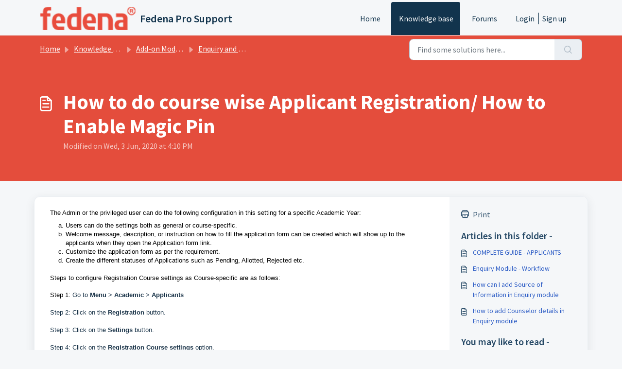

--- FILE ---
content_type: text/html; charset=utf-8
request_url: https://support.fedena.com/a/solutions/articles/245881
body_size: 3729
content:
<!DOCTYPE html><html><head><meta charset="utf-8"><meta http-equiv="X-UA-Compatible" content="IE=edge"><meta name="format-detection" content="telephone=no"><title>Loading...</title><meta name="description" content=""><meta name="viewport" content="width=device-width,initial-scale=1"><link rel="shortcut icon" href="https://fassetsblue.freshdesk.com/production/a/assets/images/favicon-d889fac9cc5ef26acf20106b5060e805d2c789e009e5c5a5882f2f163fded192.ico" type="image/x-icon"><script src="https://fassetsblue.freshdesk.com/production/a/sw-registration-d889fac9cc5ef26acf20106b5060e805d2c789e009e5c5a5882f2f163fded192.js"></script><script>!function(){function e(){this.clientInstanceID=Date.now()}window.__PREFETCHED={xhr:{},data:{}},window.__PREFETCHED.isDataCached=!1,e.prototype={getClientInstanceID:function(){return this.clientInstanceID}},window.FDClientInstance=new e;var n,t=function(e){var n=document.createEvent("Event");n.initEvent("prefetch_"+e,!0,!0),document.dispatchEvent(n)},r="X-Account-Data-Version",a=[],o=window.performance&&window.performance.mark&&window.performance.measure,c=function(){if(void 0===n){var e=new RegExp("^.*?(?=/a/)"),t=window.location.pathname.match(e);n=t?t[0]:""}return n},i=function(e,n){var r=new XMLHttpRequest,i=c();r.open("GET",i?i+n:n),r.responseType="json",r.setRequestHeader("X-Client-Instance-Id",window.FDClientInstance.getClientInstanceID()),r.onload=function(n){o&&(performance.clearMarks("PerformanceTracking:DataPrefetchEnd"),performance.mark("PerformanceTracking:DataPrefetchEnd"));var c=n.target.response;window.__PREFETCHED.data[e]="object"==typeof c?c:JSON.parse(c),t(e),"currentUser"!=e&&navigator.serviceWorker||(s(r),a.forEach(function(e){e.send()}))},"currentUser"!==e&&navigator.serviceWorker?a.push(r):(o&&performance.mark("PerformanceTracking:DataPrefetchStart"),r.send()),window.__PREFETCHED.xhr[e]=r},s=function(e){var n=e.getResponseHeader(r)||r.toLowerCase();e.getResponseHeader("etag")||e.getResponseHeader("ETag")||!n||(localStorage.getItem("dataVersion")!=n&&navigator.serviceWorker&&navigator.serviceWorker.controller&&navigator.serviceWorker.controller.postMessage({type:"sync"}),localStorage.setItem("dataVersion",n))};i("currentUser","/api/_/bootstrap/me"),i("currentAccount","/api/_/bootstrap/account"),i("agentGroups","/api/_/bootstrap/agents_groups"),i("ticketFields","/api/_/ticket_fields")}();</script><link href="https://fonts.googleapis.com/css?family=Open+Sans:300,400,700|Arvo:400|Lato:400|Merriweather:400|Open+Sans+Condensed:700|Droid+Serif:400|Droid+Sans:400|Oswald:400|Roboto:300,400|Roboto+Condensed:400|Source+Sans+Pro:400|Varela+Round:400" rel="stylesheet" type="text/css" media="all"><meta name="autofaq-engine/config/environment" content="%7B%22modulePrefix%22%3A%22autofaq-engine%22%2C%22environment%22%3A%22production%22%2C%22ember-light-table%22%3A%7B%22enableSync%22%3Atrue%7D%2C%22emberSpectrumColorPicker%22%3A%7B%22includeStyles%22%3Atrue%7D%7D"><meta name="botflow-engine/config/environment" content="%7B%22modulePrefix%22%3A%22botflow-engine%22%2C%22environment%22%3A%22production%22%7D"><link class="ltr" rel="stylesheet" href="https://fassetsblue.freshdesk.com/production/a/assets/vendor-d889fac9cc5ef26acf20106b5060e805d2c789e009e5c5a5882f2f163fded192.css"><link class="ltr" rel="stylesheet" href="https://fassetsblue.freshdesk.com/production/a/assets/freshdesk-d889fac9cc5ef26acf20106b5060e805d2c789e009e5c5a5882f2f163fded192.css"><meta name="freshdesk/config/asset-manifest" content="%7B%22bundles%22%3A%7B%22autofaq-engine%22%3A%7B%22assets%22%3A%5B%7B%22uri%22%3A%22https%3A//fassetsblue.freshdesk.com/production/a/engines-dist/autofaq-engine/assets/engine-d889fac9cc5ef26acf20106b5060e805d2c789e009e5c5a5882f2f163fded192.css%22%2C%22type%22%3A%22css%22%7D%2C%7B%22uri%22%3A%22https%3A//fassetsblue.freshdesk.com/production/a/engines-dist/autofaq-engine/assets/engine-d889fac9cc5ef26acf20106b5060e805d2c789e009e5c5a5882f2f163fded192.js%22%2C%22type%22%3A%22js%22%7D%2C%7B%22uri%22%3A%22https%3A//fassetsblue.freshdesk.com/production/a/engines-dist/autofaq-engine/assets/engine-vendor-d889fac9cc5ef26acf20106b5060e805d2c789e009e5c5a5882f2f163fded192.css%22%2C%22type%22%3A%22css%22%7D%2C%7B%22uri%22%3A%22https%3A//fassetsblue.freshdesk.com/production/a/engines-dist/autofaq-engine/assets/engine-vendor-d889fac9cc5ef26acf20106b5060e805d2c789e009e5c5a5882f2f163fded192.js%22%2C%22type%22%3A%22js%22%7D%2C%7B%22uri%22%3A%22https%3A//fassetsblue.freshdesk.com/production/a/engines-dist/autofaq-engine/config/environment-d889fac9cc5ef26acf20106b5060e805d2c789e009e5c5a5882f2f163fded192.js%22%2C%22type%22%3A%22js%22%7D%5D%7D%2C%22botflow-engine%22%3A%7B%22assets%22%3A%5B%7B%22uri%22%3A%22https%3A//fassetsblue.freshdesk.com/production/a/engines-dist/botflow-engine/assets/engine-d889fac9cc5ef26acf20106b5060e805d2c789e009e5c5a5882f2f163fded192.css%22%2C%22type%22%3A%22css%22%7D%2C%7B%22uri%22%3A%22https%3A//fassetsblue.freshdesk.com/production/a/engines-dist/botflow-engine/assets/engine-d889fac9cc5ef26acf20106b5060e805d2c789e009e5c5a5882f2f163fded192.js%22%2C%22type%22%3A%22js%22%7D%2C%7B%22uri%22%3A%22https%3A//fassetsblue.freshdesk.com/production/a/engines-dist/botflow-engine/assets/engine-vendor-d889fac9cc5ef26acf20106b5060e805d2c789e009e5c5a5882f2f163fded192.css%22%2C%22type%22%3A%22css%22%7D%2C%7B%22uri%22%3A%22https%3A//fassetsblue.freshdesk.com/production/a/engines-dist/botflow-engine/assets/engine-vendor-d889fac9cc5ef26acf20106b5060e805d2c789e009e5c5a5882f2f163fded192.js%22%2C%22type%22%3A%22js%22%7D%2C%7B%22uri%22%3A%22https%3A//fassetsblue.freshdesk.com/production/a/engines-dist/botflow-engine/config/environment-d889fac9cc5ef26acf20106b5060e805d2c789e009e5c5a5882f2f163fded192.js%22%2C%22type%22%3A%22js%22%7D%5D%7D%7D%7D" /><script>!function(){function e(e){var t=document.createElement("link");t.setAttribute("rel","stylesheet"),t.setAttribute("class","rtl"),t.setAttribute("href",e),document.querySelectorAll("head")[0].appendChild(t)}var t=["ar","he"],r=JSON.parse(window.localStorage.getItem("storage:user-locale")),l=r?r.userLanguage:"en",s=document.querySelectorAll("html")[0];if(s.setAttribute("lang",l),t.indexOf(l)>-1){s.setAttribute("dir","rtl");document.querySelectorAll("link[class='ltr']").forEach(function(e){e.remove()}),e("https://fassetsblue.freshdesk.com/production/a/assets/vendor.rtl-d889fac9cc5ef26acf20106b5060e805d2c789e009e5c5a5882f2f163fded192.css"),e("https://fassetsblue.freshdesk.com/production/a/assets/freshdesk.rtl-d889fac9cc5ef26acf20106b5060e805d2c789e009e5c5a5882f2f163fded192.css")}else s.setAttribute("dir","ltr")}();</script><script>parcelRequire=function(e,r,t,n){var i,o="function"==typeof parcelRequire&&parcelRequire,u="function"==typeof require&&require;function f(t,n){if(!r[t]){if(!e[t]){var i="function"==typeof parcelRequire&&parcelRequire;if(!n&&i)return i(t,!0);if(o)return o(t,!0);if(u&&"string"==typeof t)return u(t);var c=new Error("Cannot find module '"+t+"'");throw c.code="MODULE_NOT_FOUND",c}p.resolve=function(r){return e[t][1][r]||r},p.cache={};var l=r[t]=new f.Module(t);e[t][0].call(l.exports,p,l,l.exports,this)}return r[t].exports;function p(e){return f(p.resolve(e))}}f.isParcelRequire=!0,f.Module=function(e){this.id=e,this.bundle=f,this.exports={}},f.modules=e,f.cache=r,f.parent=o,f.register=function(r,t){e[r]=[function(e,r){r.exports=t},{}]};for(var c=0;c<t.length;c++)try{f(t[c])}catch(e){i||(i=e)}if(t.length){var l=f(t[t.length-1]);"object"==typeof exports&&"undefined"!=typeof module?module.exports=l:"function"==typeof define&&define.amd?define(function(){return l}):n&&(this[n]=l)}if(parcelRequire=f,i)throw i;return f}({"b2lR":[function(require,module,exports) {
"use strict";function e(e){var t=e.inlineScript,d=e.src,r=e.onload,a=e.defer,o=document.createElement("script");if(t){var n=document.createTextNode(t);o.appendChild(n)}else o.onload=r,o.src=d,o.defer=a;document.getElementsByTagName("head")[0].appendChild(o)}Object.defineProperty(exports,"__esModule",{value:!0}),exports.default=void 0;var t=e;exports.default=t;
},{}],"ZV6f":[function(require,module,exports) {
"use strict";function e(){for(var e={},t=function(t){for(var r in t)Object.prototype.hasOwnProperty.call(t,r)&&(e[r]=t[r])},r=0;r<arguments.length;r++)t(arguments[r]);return e}Object.defineProperty(exports,"__esModule",{value:!0}),exports.default=e;
},{}],"dNWB":[function(require,module,exports) {
"use strict";var t=n(require("./utils/inject-scripts")),e=n(require("./utils/shallow-merge.js"));function n(t){return t&&t.__esModule?t:{default:t}}function i(t,e){for(var n=0;n<e.length;n++){var i=e[n];i.enumerable=i.enumerable||!1,i.configurable=!0,"value"in i&&(i.writable=!0),Object.defineProperty(t,i.key,i)}}function r(t,e,n){return e&&i(t.prototype,e),n&&i(t,n),t}function s(t,e){if(!(t instanceof e))throw new TypeError("Cannot call a class as a function")}!function(n){var i=window.performance,a=function(t,e){return!i||"Start"===t&&null!==this.fromMetric||i[e](this.id+"-"+t),this},o=function t(n){var r=this;s(this,t),this.id=(new Date).getTime()+"-"+i.now()+"-"+Math.random(),this.duration=n.duration||0===n.duration?n.duration:null,this.fromMetric=n.fromMetric||null,this.logName=n.logName||null,this.meta=(0,e.default)(n.meta)||{},this.scheduleType=n.scheduleType||"immediately",this.startTime=n.startTime||null,this.useEarliestStartMark=n.useEarliestStartMark||!0,this.startMarkName=this.fromMetric&&"timeOrigin"!==this.fromMetric?"".concat(this.fromMetric+"-Start"):"".concat(this.id+"-Start"),this.endMarkName=this.id+"-End",this.isActive=!0,["Start","End"].forEach(function(t){r["mark"+t]=a.bind(r,t,"mark"),r["clear"+t]=a.bind(r,t,"clearMarks")}),this.clearMeasurements=function(){["Start","End"].forEach(function(t){return r["clear"+t].call(r)})},this.assignMeta=function(t){return r.meta=(0,e.default)(r.meta,t),r.meta},this.calculateDuration=this.getPayload=this.remove=function(){return r},this.send=function(){return r.isActive=!1,r}},c=function(){function a(){s(this,a),this.config={},this.userContext={},this.isActiveBrowserTab="visible"===document.visibilityState,this._events={},this._eventsToTrackOnce={}}return r(a,[{key:"initialize",value:function(t,e){this.config=t,this.setContext(e)}},{key:"getEventById",value:function(t){return this._events[t]||null}},{key:"removeEventById",value:function(){}},{key:"sendEvents",value:function(t){for(var e in this._events)Object.prototype.hasOwnProperty.call(this._events,e)&&(this._events[e].scheduleType===t||"immediately"===this._events[e].scheduleType)&&this._events[e].isActive&&this._events[e].send()}},{key:"setContext",value:function(t){this.userContext=(0,e.default)(this.userContext,t)}},{key:"setCurrentRoute",value:function(t,e){this.currentRouteName=t,this.currentRouteURL=e}},{key:"trackEvent",value:function(t){var e=new o(t);return this._events[e.id]=e,e}},{key:"trackEventOnce",value:function(t,e){if(!this._eventsToTrackOnce[t]){if(void 0===e)return null;var n=!1!==e.shouldPersist;e.logName=e.logName||t,this._eventsToTrackOnce[t]=this.trackEvent(e),this._eventsToTrackOnce[t].trackOnceLogName=t,this._eventsToTrackOnce[t].shouldPersist=n,n||(this._eventsToTrackOnce[t].send=function(){var e=this._eventsToTrackOnce[t];return e.isActive=!1,delete this._eventsToTrackOnce[t],e}.bind(this,t))}return this._eventsToTrackOnce[t]}},{key:"injectAnalyticsCollector",value:function(e){var n=e.cdnDomain?e.cdnDomain:"https://fe-perf-assets.freshworks.com";return e.src=n+"/v3/analytics-3.0.0-beta.2.js",(0,t.default)(e),!0}},{key:"isAnalyticsLite",get:function(){return!0}},{key:"isAnalyticsEnabled",get:function(){return!(!i||!n)}}]),a}();if(!window.FW_RUM){var u=new c;n.shouldAutoLoadAnalytics=!("shouldAutoLoadAnalytics"in n)||n.shouldAutoLoadAnalytics,u.config=n,window.FW_RUM=u,window.ANALYTICS_INTERFACE_HISTORY_LENGTH=history.length;var l={preloadData:{},preloadAssets:{},cssAssets:{},vendorScript:{},frontendScript:{},primaryScript:{},secondaryScript:{},htmlParsing:{fromMetric:"timeOrigin"}};Object.keys(l).map(function(t){return u.trackEventOnce(t,l[t])}),n.shouldAutoLoadAnalytics&&document.addEventListener("DOMContentLoaded",function(){window.FW_RUM.injectAnalyticsCollector({defer:!0})},{once:!0}),window.addEventListener("visibilitychange",function(){"visible"===document.visibilityState&&0===i.getEntriesByName("PerformanceTracking:FirstTabFocusEnd").length&&i.mark("PerformanceTracking:FirstTabFocusEnd")})}}({"analyticsCollectorScript":"https://fe-perf-assets.freshworks.com/v1/analytics.js","schedulerConfig":{"metricsAdapters":[{"name":"trigmetry","options":{"attributeMap":{"accountIdentifier":"ac_id","accountSegment":"ac_seg","dataCenter":"ac_dc","appVersion":"ap_v","userId":"u_id","clientInstanceID":"u_iid","iframeSrc":"e_is"},"authToken":"e728a9484b7317ce0a5225be16a13090","endpoint":"https://rum.haystack.es/freshdesk/analytics","schedulable":true}}]},"scheduler":{"metricsAdapters":[{"name":"trigmetry","options":{"attributeMap":{"accountIdentifier":"ac_id","accountSegment":"ac_seg","dataCenter":"ac_dc","appVersion":"ap_v","userId":"u_id","clientInstanceID":"u_iid","iframeSrc":"e_is"},"authToken":"e728a9484b7317ce0a5225be16a13090","endpoint":"https://rum.haystack.es/freshdesk/analytics","schedulable":true}}]}});
},{"./utils/inject-scripts":"b2lR","./utils/shallow-merge.js":"ZV6f"}]},{},["dNWB"], null)</script></head><body><div id="nucleus-banner-wormhole"></div><div id="freshworks-overlay-background"></div><div id="freshworks-product-promote-container"></div><div id="freshworks-products-sidebar-container"></div><div id="appLoading" class="default-loader"><div class="left-panel"><div class="intitial-nav"><div class="menu-item"></div><div class="menu-item"></div><div class="menu-item"></div><div class="menu-item"></div></div></div><div class="default-body"><div class="default-header d-head-one"><div class="d-shim-wrapper"><div class="d-shimmer d-shim-one"></div><div class="d-shim-right"></div><div class="d-shim-right"></div><div class="d-shim-right"></div><div class="d-shim-right"></div><div class="f-clear"></div></div></div><div class="default-header d-head-two"><div class="d-shim-wrapper"><div class="d-shimmer d-shim-two"></div><div class="d-shim-right"></div><div class="d-shim-right d-sizebig"></div><div class="f-clear"></div></div></div></div><div class="loader init-center"><div class="preloader"><span class="gravity-loader"><svg class="circular" viewBox="25 25 50 50"><circle class="path" cx="50" cy="50" r="20" fill="none" stroke-width="2" stroke-miterlimit="10"/></svg></span></div><div id="loader-text" class="loader-text"></div></div></div><div class="init-center" style="display:none" id="apperror"><div class="init-err-title">Unable to load page.</div><div class="init-err-text" id="app-error-text"></div><div><button class="btn btn--secondary init-retry-btn" onclick="window.location.href=window.location.href"><div class="init-retry-img">&#x21BB;</div>&nbsp;Retry</button></div></div><script>function getRandomNumber(e,t){return Math.floor(Math.random()*(Math.floor(t)-Math.ceil(e)))+Math.ceil(e)}const loaderText=["There’s no secret ingredient to great support. It’s just you :)","Make someone’s day today :)","Stellar customer service transcends time and space.","The Oscar for the best agent in a supporting role goes to... you.","Happy supporting!","We can’t imagine anyone better at supporting than you.","You’ve got mail.","You and I have memories.","Don’t just resolve. Surprise.","I resolve, therefore I am.","Press 'r' to open the reply editor","Type /c to insert canned responses when responding","Type /s to insert solution articles when responding","Press 'n' to add notes faster","Hit / to start searching anytime"],initializationText=loaderText[getRandomNumber(0,loaderText.length)];document.getElementById("loader-text").innerHTML=initializationText;</script><script src="https://fassetsblue.freshdesk.com/production/a/assets/vendor-d889fac9cc5ef26acf20106b5060e805d2c789e009e5c5a5882f2f163fded192.js"></script><script src="https://fassetsblue.freshdesk.com/production/a/assets/freshdesk-d889fac9cc5ef26acf20106b5060e805d2c789e009e5c5a5882f2f163fded192.js"></script><script>require('freshdesk/app')["default"].create()</script><script src="https://fassetsblue.freshdesk.com/production/a/assets/assets-fingerprint-d889fac9cc5ef26acf20106b5060e805d2c789e009e5c5a5882f2f163fded192.js"></script><div id="nucleus-modal-wormhole"></div><div id="nucleus-toast-messages-wormhole"></div><div id="ember-basic-dropdown-wormhole"></div></body></html>

--- FILE ---
content_type: application/javascript; charset=utf-8
request_url: https://fassetsblue.freshdesk.com/production/a/sw-registration-d889fac9cc5ef26acf20106b5060e805d2c789e009e5c5a5882f2f163fded192.js
body_size: 341
content:
(function(){"use strict"
var e=[],r=[]
"true"==function(e){var r=void 0,n=void 0,t=void 0,o=document.cookie.split(";")
for(r=0;r<o.length;r++)if(n=o[r].substr(0,o[r].indexOf("=")),t=o[r].substr(o[r].indexOf("=")+1),"service_worker"==(n=n.replace(/^\s+|\s+$/g,"")))return unescape(t)}()?"serviceWorker"in navigator&&navigator.serviceWorker.register("/a/sw.js",{scope:"/a/"}).then((function(r){for(var n=Promise.resolve(),t=0;t<e.length;t++)(function(t){n=n.then((function(){return e[t](r)}))})(t)
return n.then((function(){console.log("Service Worker registration succeeded. Scope is "+r.scope)}))})).catch((function(e){for(var n=Promise.resolve(),t=0;t<r.length;t++)(function(t){n=n.then((function(){return r[t](e)}))})(t)
return n.then((function(){console.log("Service Worker registration failed with "+e)}))})):"serviceWorker"in navigator&&navigator.serviceWorker.getRegistrations().then((function(e){var r=!0,n=!1,t=void 0
try{for(var o,i=e[Symbol.iterator]();!(r=(o=i.next()).done);r=!0)o.value.unregister()}catch(e){n=!0,t=e}finally{try{!r&&i.return&&i.return()}finally{if(n)throw t}}caches.keys().then((function(e){e.forEach((function(e){caches.delete(e)}))}))})).catch((function(e){console.log("Service Worker registration failed: ",e)}))})()

//# sourceMappingURL=sw-registration-d889fac9cc5ef26acf20106b5060e805d2c789e009e5c5a5882f2f163fded192.map